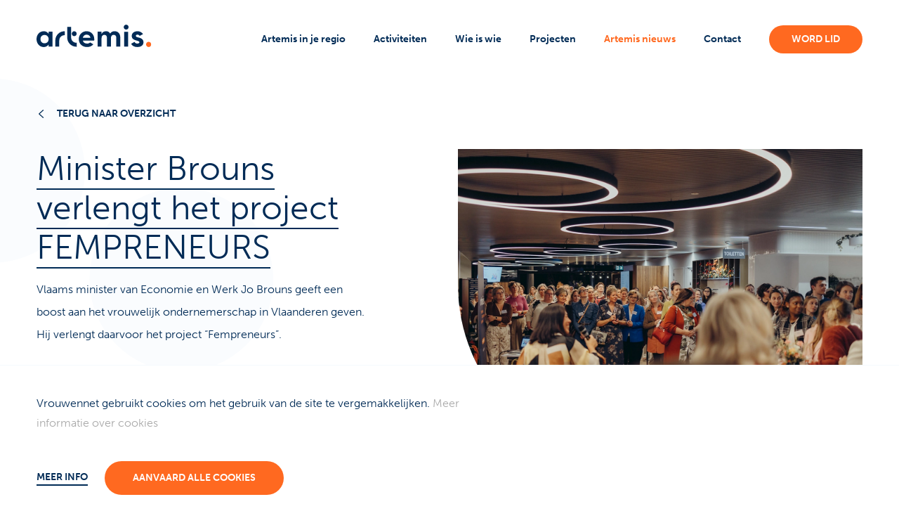

--- FILE ---
content_type: text/html; charset=UTF-8
request_url: https://artemis.be/nieuws-artikelen/minister-brouns-geeft-boost-aan-vrouwelijk-ondernemerschap-en-verlengt-het-project-fempreneurs
body_size: 12923
content:








<!DOCTYPE html>
<!--[if IE 7]> <html class="no-js lt-ie8 lt-ie9 lt-ie10" lang="nl"> <![endif]-->
<!--[if IE 8]> <html class="no-js lt-ie9 lt-ie10" lang="nl"> <![endif]-->
<!--[if IE 9]> <html class="no-js lt-ie10" lang="nl"> <![endif]-->
<!--[if gt IE 9]><!-->
	<html
	lang="nl" class="no-js"> <!--<![endif]-->
	<head>
		<meta charset="utf-8"/>
		<meta http-equiv="content-type" content="text/html; charset=utf-8"/>
		<meta name="viewport" content="width=device-width, initial-scale=1">
		<link rel="home" href="https://artemis.be"/>

		
<link rel="apple-touch-icon" sizes="180x180" href="/assets/favicon/artemis/apple-touch-icon.png">
<link rel="icon" type="image/png" sizes="32x32" href="/assets/favicon/artemis/favicon-32x32.png">
<link rel="icon" type="image/png" sizes="16x16" href="/assets/favicon/artemis/favicon-16x16.png">
<link rel="manifest" href="/assets/favicon/artemis/site.webmanifest">
<link rel="mask-icon" href="/assets/favicon/artemis/safari-pinned-tab.svg" color="#5bbad5">
<link rel="shortcut icon" href="/assets/favicon/artemis/favicon.ico">
<meta name="msapplication-TileColor" content="#da532c">
<meta name="msapplication-config" content="/assets/favicon/artemis/browserconfig.xml">
<meta name="theme-color" content="#ffffff">

		<script>
			(function (H) {H.className = H.className.replace(/\bno-js\b/, 'js')})(document.documentElement)
		</script>

        <style>
            :root {
                                        --primary: #FF6920;
                        --primary-30: rgba(255, 105, 32, 0.3);
                        --secondary: #0099E8;
                        --accent: #D12D17;
                        --font-sans: 'museo-sans';
                        --font-serif: 'Georgia';
                        --nav-height: 112;
                                }
        </style>

        <link rel="stylesheet" media="all" href="https://artemis.be/build/assets/main-43262293.css">
	<title>Artemis | Minister Brouns verlengt het project FEMPRENEURS</title>
<script>  dataLayer = [];
    window.loadGoogleTagManager = function () {
    (function(w,d,s,l,i){w[l]=w[l]||[];w[l].push({'gtm.start':
    new Date().getTime(),event:'gtm.js'});var f=d.getElementsByTagName(s)[0],
    j=d.createElement(s),dl=l!='dataLayer'?'&l='+l:'';j.async=true;j.src=
    'https://www.googletagmanager.com/gtm.js?id='+i+dl;f.parentNode.insertBefore(j,f);
    })(window,document,'script','dataLayer','GTM-5KWTCPT');
    }
</script>
<script>_linkedin_data_partner_id = "3629956";
</script><meta name="generator" content="SEOmatic">
<meta name="description" content="Leren van vrouwen door vrouwen.">
<meta name="referrer" content="no-referrer-when-downgrade">
<meta name="robots" content="all">
<meta content="nl" property="og:locale">
<meta content="Artemis" property="og:site_name">
<meta content="website" property="og:type">
<meta content="https://artemis.be/nieuws-artikelen/minister-brouns-geeft-boost-aan-vrouwelijk-ondernemerschap-en-verlengt-het-project-fempreneurs" property="og:url">
<meta content="Minister Brouns verlengt het project FEMPRENEURS" property="og:title">
<meta content="Leren van vrouwen door vrouwen." property="og:description">
<meta content="https://artemis.be/uploads/projects/Fempreneurs/_1200x630_crop_center-center_82_none/Fempreneurs4.jpg?mtime=1751619325" property="og:image">
<meta content="1200" property="og:image:width">
<meta content="630" property="og:image:height">
<meta name="twitter:card" content="summary_large_image">
<meta name="twitter:creator" content="@">
<meta name="twitter:title" content="Minister Brouns verlengt het project FEMPRENEURS">
<meta name="twitter:description" content="Leren van vrouwen door vrouwen.">
<meta name="twitter:image" content="https://artemis.be/uploads/projects/Fempreneurs/_1200x630_crop_center-center_82_none/Fempreneurs4.jpg?mtime=1751619325">
<meta name="twitter:image:width" content="1200">
<meta name="twitter:image:height" content="630">
<link href="https://artemis.be/nieuws-artikelen/minister-brouns-geeft-boost-aan-vrouwelijk-ondernemerschap-en-verlengt-het-project-fempreneurs" rel="canonical">
<link href="https://artemis.be/" rel="home">
<link type="text/plain" href="https://artemis.be/humans.txt" rel="author"></head>

	<body class="relative site-group-artemis"><noscript><iframe src="https://www.googletagmanager.com/ns.html?id=GTM-5KWTCPT"
height="0" width="0" style="display:none;visibility:hidden"></iframe></noscript>

				
				

<div class="js-cookie-bar | c-alert fixed bottom-0 left-0 right-0 bg-gray-100 border-gray-200 border-t hidden">
    <div class="container">
        <div class="mb-4 md:w-3/4 prose py-6">
            <p>Vrouwennet gebruikt cookies om het gebruik van de site te vergemakkelijken. <a href="https://vrouwennet.be/privacy" target="_blank" rel="noreferrer noopener">Meer informatie over cookies</a></p>
        </div>

        <div class="row">
            <div class="col flex flex-col justify-center">
                <button class="js-modal-open | c-link hover:no-underline" data-modal-id="cookie-modal">
                    Meer info
                </button>
            </div>
            <div class="col">
                <button class="js-cookie-accept | c-button c-button--primary">
                    Aanvaard alle cookies
                </button>
            </div>
        </div>
        </div>
    </div>
</div>

							        

<div
    x-data="Navigation()"
    x-show="show"
    @scroll.window.debounce.50="handleScroll"
    class="c-nav w-full flex flex-col z-20 border border-b-gray-700"
    :class="`${isOpen ? 'is-open' : ''}`"
    x-transition:enter="transition ease-out duration-300"
    x-transition:enter-start="transform -translate-y-full"
    x-transition:enter-end="transform translate-y-0"
    x-transition:leave="transition ease-in duration-300"
    x-transition:leave-start="transform translate-y-0"
    x-transition:leave-end="transform -translate-y-full"
>
    <nav class="container flex-1" aria-hidden="true" aria-labelledby="nav-toggle" role="navigation">
        <div class="relative flex-1 lg:flex-0 lg:content-between lg:justify-between flex flex-col lg:flex-row flex-wrap lg:flex-nowrap z-10 h-full">
            <div class="c-nav__actions">
                                <div class="flex-shrink-0 z-20">
                    <a href="https://artemis.be/" class="c-nav__logo__link inline-block max-w-30 xl:max-w-41" aria-label="Artemis">
                        <svg class="c-nav__logo" width="165" height="32" viewBox="0 0 165 32" fill="none" xmlns="http://www.w3.org/2000/svg">
<g clip-path="url(#clip0)">
<path d="M22.9466 31.3738V10.0281H17.293V13.0015L16.3883 11.955C15.6019 11.0912 14.6327 10.4137 13.5512 9.97202C12.4698 9.53034 11.3034 9.33558 10.1371 9.40195C4.45319 9.40195 0 14.3645 0 20.7005C0 27.0365 4.45319 32 10.1371 32C11.3033 32.0666 12.4697 31.872 13.5512 31.4305C14.6327 30.989 15.6019 30.3116 16.3883 29.4478L17.2938 28.4004V31.373L22.9466 31.3738ZM11.4742 26.6802C7.99308 26.6802 5.65362 24.2768 5.65362 20.7005C5.65362 17.1243 7.98875 14.7209 11.4742 14.7209C12.259 14.6954 13.0404 14.8339 13.7687 15.1276C14.4969 15.4213 15.1559 15.8636 15.7035 16.4263C16.2511 16.9891 16.6753 17.6598 16.9489 18.3958C17.2226 19.1318 17.3398 19.9167 17.293 20.7005C17.293 24.2768 14.9578 26.6802 11.4742 26.6802Z" fill="#002B56"/>
<path d="M82.7217 20.7005C82.7217 14.2599 78.0765 9.40194 71.9161 9.40194C70.4162 9.34802 68.9211 9.6031 67.5239 10.1514C66.1267 10.6996 64.8572 11.5293 63.7942 12.5889C62.7312 13.6485 61.8974 14.9154 61.3447 16.3108C60.792 17.7062 60.5321 19.2004 60.5812 20.7005C60.5812 27.3539 65.4452 32 72.4108 32C76.269 32 79.277 30.675 81.3613 28.0631L76.864 25.4685C75.653 26.5129 74.0987 27.0726 72.4999 27.04C69.4685 27.04 67.5053 25.8716 66.6672 23.5676L66.4147 22.8757H82.5488C82.6676 22.1568 82.7255 21.4292 82.7217 20.7005ZM66.3377 18.8912L66.5167 18.2357C66.7972 17.0524 67.4906 16.0079 68.4722 15.2901C69.4538 14.5722 70.6593 14.2281 71.872 14.3196C73.0647 14.2539 74.2424 14.6105 75.1984 15.3266C76.1544 16.0427 76.8277 17.0727 77.1001 18.2357L77.2791 18.8912H66.3377Z" fill="#002B56"/>
<path d="M110.558 14.5427C112.893 14.5427 114.282 16.109 114.282 18.7312V31.3738H119.936V18.1492C119.936 12.8355 116.814 9.40195 111.979 9.40195C109.236 9.40195 107.204 10.3213 105.939 12.1358L105.507 12.7559L105.087 12.1254C104.502 11.2389 103.694 10.5211 102.745 10.0433C101.797 9.56551 100.739 9.3444 99.6783 9.40195C97.1702 9.40195 95.1991 10.2755 94.131 11.859L93.1883 13.2584V10.0255H87.5356V31.3738H93.1883V19.2657C93.1883 16.307 94.6819 14.541 97.1823 14.541C99.5174 14.541 100.906 16.1072 100.906 18.7295V31.3738H106.56V19.2657C106.56 16.307 108.052 14.541 110.552 14.541" fill="#002B56"/>
<path d="M125.552 31.3756H131.212V10.093H125.552V31.3756Z" fill="#002B56"/>
<path d="M128.383 0C127.457 0.0130543 126.573 0.387676 125.92 1.04381C125.267 1.69994 124.896 2.58554 124.887 3.51135C124.897 4.43701 125.267 5.32239 125.921 5.97834C126.574 6.63429 127.458 7.00879 128.383 7.02184C129.309 7.00879 130.193 6.63429 130.846 5.97834C131.499 5.32239 131.87 4.43701 131.879 3.51135C131.87 2.58554 131.499 1.69994 130.846 1.04381C130.193 0.387676 129.309 0.0130543 128.383 0Z" fill="#002B56"/>
<path d="M144.428 32C148.662 32 153.184 30.2071 153.184 25.1762C153.184 20.2508 149.089 19.1697 145.798 18.3005C143.799 17.7721 142.22 17.3552 142.22 16.045C142.22 15.1888 142.847 14.2737 144.608 14.2737C145.249 14.262 145.882 14.4224 146.441 14.7381C146.999 15.0539 147.463 15.5135 147.784 16.0692L152.568 13.4789C151.699 12.1771 150.511 11.1191 149.118 10.4054C147.724 9.69172 146.172 9.346 144.607 9.40108C140.515 9.40108 136.387 11.5114 136.387 16.224C136.387 20.7818 140.451 21.9209 143.726 22.8359C145.751 23.4024 147.351 23.8504 147.351 25.1312C147.351 25.8422 146.972 27.0339 144.429 27.0339C143.589 27.0896 142.752 26.8881 142.03 26.4565C141.307 26.0248 140.733 25.3834 140.384 24.6175L135.531 27.3937C137.185 30.4484 140.176 31.9965 144.429 31.9965" fill="#002B56"/>
<path d="M160.605 24.531C159.621 24.5458 158.681 24.9445 157.987 25.6421C157.292 26.3397 156.897 27.2811 156.886 28.2655C156.897 29.25 157.292 30.1913 157.987 30.8889C158.681 31.5865 159.621 31.9852 160.605 32C161.593 31.9968 162.54 31.6018 163.237 30.9017C163.934 30.2016 164.325 29.2535 164.324 28.2655C164.314 27.2811 163.919 26.3397 163.224 25.6421C162.529 24.9445 161.59 24.5458 160.605 24.531" fill="#FF6920"/>
<path d="M54.0117 9.40195C53.0861 9.415 52.2022 9.7895 51.549 10.4454C50.8958 11.1014 50.525 11.9868 50.5159 12.9124C50.5248 13.8382 50.8955 14.7238 51.5487 15.38C52.202 16.0361 53.0859 16.4107 54.0117 16.4238C54.9371 16.4096 55.8204 16.0347 56.4734 15.3788C57.1264 14.7229 57.4974 13.8379 57.5075 12.9124C57.4983 11.9868 57.1275 11.1014 56.4743 10.4454C55.8211 9.7895 54.9373 9.415 54.0117 9.40195" fill="#002B56"/>
<path d="M57.0681 31.5598H57.5075V25.9044H57.0681C55.0821 25.8978 53.1798 25.1037 51.7785 23.6964C50.3772 22.2891 49.5912 20.3834 49.5931 18.3974V3.25016H43.9628V18.3957C43.9582 21.8785 45.3359 25.2207 47.7933 27.6887C50.2507 30.1567 53.5871 31.5486 57.0698 31.5589" fill="#002B56"/>
<path d="M32.5665 31.3738V22.5652C32.5651 20.5795 33.3512 18.6743 34.7525 17.2673C36.1538 15.8604 38.0558 15.0665 40.0415 15.0599H40.4809V9.40454H40.0415C36.5589 9.41508 33.2228 10.8071 30.7655 13.2751C28.3083 15.743 26.9307 19.0851 26.9353 22.5678V31.3764L32.5665 31.3738Z" fill="#002B56"/>
</g>
<defs>
<clipPath id="clip0">
<rect width="164.324" height="32" fill="white"/>
</clipPath>
</defs>
</svg>

                    </a>
                </div>

                                <button @click="toggle" class="relative z-30 c-nav__toggle" id="nav-toggle" aria-label="Menu" aria-expanded="false" aria-controls="menu">
                    <span></span>
                    <span></span>
                    <span></span>
                </button>
            </div>

            <div class="c-nav__menu">
                                                    <div class="flex flex-wrap w-full lg:w-auto items-center flex-col lg:flex-row lg:-mx-5">
                                                    <div class="pb-6 lg:pb-0 sm:px-3 xl:px-5">
                                


    
    

<a class="block c-nav__link js-nav-link font-semibold text-gray-dark" href="https://artemis.be/artemis-in-je-regio">Artemis in je regio</a>
                            </div>
                                                    <div class="pb-6 lg:pb-0 sm:px-3 xl:px-5">
                                


    
    

<a class="block c-nav__link js-nav-link font-semibold text-gray-dark" href="https://artemis.be/activiteiten">Activiteiten</a>
                            </div>
                                                    <div class="pb-6 lg:pb-0 sm:px-3 xl:px-5">
                                


    
    

<a class="block c-nav__link js-nav-link font-semibold text-gray-dark" href="https://artemis.be/wie-is-wie">Wie is wie</a>
                            </div>
                                                    <div class="pb-6 lg:pb-0 sm:px-3 xl:px-5">
                                


    
    

<a class="block c-nav__link js-nav-link font-semibold text-gray-dark" href="https://artemis.be/projecten">Projecten</a>
                            </div>
                                                    <div class="pb-6 lg:pb-0 sm:px-3 xl:px-5">
                                


    
    

<a class="block is-active c-nav__link js-nav-link font-semibold text-gray-dark" href="https://artemis.be/nieuws-artikelen">Artemis nieuws</a>
                            </div>
                                                    <div class="pb-6 lg:pb-0 sm:px-3 xl:px-5">
                                


    
    

<a class="block c-nav__link js-nav-link font-semibold text-gray-dark" href="https://artemis.be/contact">Contact</a>
                            </div>
                                                    <div class="pb-6 lg:pb-0 sm:px-3 xl:px-5">
                                


    
    

<a class="block c-button c-button--nav font-semibold text-gray-dark" href="https://artemis.be/word-lid">Word lid</a>
                            </div>
                                            </div>
                            </div>
        </div>
    </nav>
</div>
    				<main role="main" class="pt-nav  relative">
            			    <div class="c-sticky"></div>
            
									<div data-page="container" data-page-namespace="Minister Brouns verlengt het project FEMPRENEURS">
                                
				
  <div class="container my-10">
    <a class="c-link__return" href="https://artemis.be/nieuws-artikelen">
  <svg class="transform -rotate-90 mr-4" width="13" height="8" viewBox="0 0 13 8" fill="none" xmlns="http://www.w3.org/2000/svg">
<path fill-rule="evenodd" clip-rule="evenodd" d="M12.5 6.79058L11.62 7.75L6.5 2.16793L1.38001 7.75L0.499999 6.79057L6.49915 0.250001L12.5 6.79058Z" fill="#0099E8"/>
</svg>

  </span>Terug naar overzicht</span>
</a>
  </div>

  <div class="my-10 ">
  <div class="container">
      <div class="row space-y-6 md:space-y-0 ">
      <div class="col w-full md:w-5/12 md:mr-1/12 ">
              <div class="space-y-4">
        <h1><span>Minister Brouns verlengt het project FEMPRENEURS</span></h1>
        <div class="c-article">
          <p>Vlaams minister van Economie en Werk Jo Brouns geeft een boost aan het vrouwelijk ondernemerschap in Vlaanderen geven. Hij verlengt daarvoor het project “Fempreneurs”. </p>
        </div>
      </div>
          </div>
      <div class="col w-full md:w-6/12">
                    <div class="c-rounded c-rounded-bottom-left--big">
        
    
        
    
                
                                        
                                    
                
        <figure class=" h-full ">
            <img
                class="lazyload object-cover w-full h-full "
                loading="lazy"
                alt="Fempreneurs"
                width="1600"
                height="1067"
            src="/uploads/resized/artemis/Artemis-nieuws/684978/Fempreneurs_ef2bb7c5be2d5bc7fb618b3afaf11436.webp"
            data-src="/uploads/resized/artemis/Artemis-nieuws/684978/Fempreneurs_ef2bb7c5be2d5bc7fb618b3afaf11436.webp"
                            srcset="/uploads/resized/artemis/Artemis-nieuws/684978/Fempreneurs_49c8a51ba445304d76fa8c26bd03250f.webp 480w, /uploads/resized/artemis/Artemis-nieuws/684978/Fempreneurs_762dec26f919ca77678a811842d7eb00.webp 768w, /uploads/resized/artemis/Artemis-nieuws/684978/Fempreneurs_d5bef679978a3037a2d854779c9a7985.webp 1024w, /uploads/resized/artemis/Artemis-nieuws/684978/Fempreneurs_a75a87e761027ce841ca5a966e563f0a.webp 1440w, /uploads/resized/artemis/Artemis-nieuws/684978/Fempreneurs_ef2bb7c5be2d5bc7fb618b3afaf11436.webp 1920w" sizes="100vw"
                            style="object-position: 50% 50%"
            >
        </figure>

                  </div>
          </div>
    </div>
  </div>
</div>

            <section class="my-20">
    <div class="container">
      <div class="row justify-center">
        <div class="col w-full md:w-10/12">
          <div class="">
            
    
        
    
                
                                        
                                    
                
        <figure class=" h-full ">
            <img
                class="lazyload object-cover w-full h-full "
                loading="lazy"
                alt="Fempreneurs2"
                width="1600"
                height="1067"
            src="/uploads/resized/projects/Fempreneurs/684981/Fempreneurs2_7cb001e70eed3ddeacb82e6b3bd01119.webp"
            data-src="/uploads/resized/projects/Fempreneurs/684981/Fempreneurs2_7cb001e70eed3ddeacb82e6b3bd01119.webp"
                            srcset="/uploads/resized/projects/Fempreneurs/684981/Fempreneurs2_611ae13efbed1b486c487772d861e851.webp 480w, /uploads/resized/projects/Fempreneurs/684981/Fempreneurs2_4ea872a4433ea99b3c10ad0b2c40ce89.webp 768w, /uploads/resized/projects/Fempreneurs/684981/Fempreneurs2_0ba325849413c774ef926e50fa624e88.webp 1024w, /uploads/resized/projects/Fempreneurs/684981/Fempreneurs2_f34b593e4991dafefbd567d50023d597.webp 1440w, /uploads/resized/projects/Fempreneurs/684981/Fempreneurs2_7cb001e70eed3ddeacb82e6b3bd01119.webp 1920w" sizes="100vw"
                            style="object-position: 50% 50%"
            >
        </figure>

                      </div>
        </div>
      </div>
    </div>
  </section>
              	<div class="my-20 ">
		<div class="container">
			<div class="row justify-center">
				<div class="col w-full md:w-10/12 lg:w-8/12 xl:w-6/12 space-y-10">
					<div class="c-article">
                        						    <p>Slechts 37% van de Vlaamse ondernemers is een vrouw. Vlaams minister van Economie en Werk Jo Brouns vindt dit te weinig en wil een boost aan het vrouwelijk ondernemerschap in Vlaanderen geven. Hij verlengt daarvoor het project “<strong><a href="http://www.fempreneurs.be" target="_blank" rel="noreferrer noopener">Fempreneurs</a></strong>”. Met dat project worden vrouwen begeleid en versterkt in hun traject naar en tijdens hun ondernemerschap. Het project, dat uitgevoerd wordt door Vrouwennetwerk vzw loopt deze zomer af, maar minister Brouns kondigde woensdagavond bij Vrouwennetwerk vzw een verlenging aan. Via o.a. vrouwelijke rolmodellen die optreden als mentor voor andere vrouwelijke ondernemers en workshops moeten er de komende drie jaar 730 extra vrouwelijke ondernemers bereikt worden. </p>
<p>“Het zou anno 2024 even evident moeten zijn voor vrouwen als voor mannen om hun eigen bedrijf op te starten en te leiden. Toch blijkt dat in Vlaanderen, maar ook in de rest van Europa, nog niet altijd het geval te zijn. 37% van de Vlaamse ondernemers is vandaag een vrouw, wat toch opvallend minder is dan hun mannelijke tegenhangers. Met het project “<a href="http://www.fempreneurs.be" target="_blank" rel="noreferrer noopener">Fempreneurs</a>” dragen we op een positieve manier bij om meer vrouwen richting ondernemerschap te begeleiden. Dat is een goede zaak, want vanuit Vlaanderen hechten we veel belang aan ondernemerschap. Het creëert meerwaarde en zorgt voor welvaart en innovatie. Ik maak dan ook graag middelen vrij om het project de komende drie jaar verder te laten lopen.” –<strong>
Vlaams minister van Economie en Werk Jo Brouns</strong></p>
<p>Hoewel de kloof tussen mannen en vrouwen op vlak van ondernemerschap in ons land jaar na jaar verkleint en het percentage vrouwelijke ondernemers volgens cijfers van de FOD Economie in België hoger ligt dan het Europees gemiddelde, is een aandeel van 37% vrouwelijke ondernemers nog steeds beperkt. “Vrouwelijk ondernemerschap is nochtans goed voor onze economie. Vrouwen zorgen voor jobcreatie met meer focus op een goede balans tussen werk en privé, en ondernemingen met vrouwen aan het roer blijken ook minder snel failliet te gaan”, zegt Vlaams minister van Economie en Werk Jo Brouns. </p>
<p><strong>Fempreneurs</strong></p>
<p>Minister Brouns geeft daarom een boost aan het vrouwelijk ondernemerschap. Dat kondigde hij woensdagavond aan op een event van Unizo en Vrouwennetwerk vzw in het kader van de dag van de vrouwelijke ondernemer. <strong>Het project “Fempreneurs” zal daartoe met drie jaar verlengd worden. </strong></p>
<p><strong>Claire Selis</strong>, directeur Vrouwennet vzw reageert heel tevreden op deze aankondiging. "Vrouwelijke ondernemerschap zit in de lift. Dat voelen en zien we elke dag in de praktijk. Maar het blijft belangrijk om een podium te bieden aan vrouwelijke rolmodellen, vrouwelijke mentoren naast startende onderneemsters te zetten en ze elkaar laten inspireren. Met Fempreneurs willen we blijven pionieren in het stimuleren van vrouwelijk ondernemerschap." <br /></p>
<p>Fempreneurs werd in 2022 opgestart. Het project koppelt (startende) vrouwelijke ondernemers aan gepassioneerde en ervaren onderneemsters die bereid zijn hun expertise te delen. Het initiatief bleek een succes, want tot nog toe werden 600 zelfstandige ondernemende vrouwen bereikt. “Gezien deze cijfers en het maatschappelijk belang van dit project, was de beslissing voor een verlenging snel genomen”, aldus minister Brouns. Het is de bedoeling om de komende 3 jaar 730 extra vrouwelijke ondernemers te bereiken. </p>
<p><a href="http://www.fempreneurs.be">www.fempreneurs.be<br /></a>Foto's: Sarah Embrechts</p>
                        					</div>

					                        									</div>
			</div>
		</div>
	</div>
            <section class="my-20">
    <div class="container">
      <div class="row justify-center">
        <div class="col w-full md:w-10/12">
          <div class="">
            
    
        
    
                
                                        
                                    
                
        <figure class=" h-full ">
            <img
                class="lazyload object-cover w-full h-full "
                loading="lazy"
                alt="Fempreneurs4"
                width="2047"
                height="1365"
            src="/uploads/resized/projects/Fempreneurs/684997/Fempreneurs4_a55853d8195a87d28e667b9990aff935.webp"
            data-src="/uploads/resized/projects/Fempreneurs/684997/Fempreneurs4_a55853d8195a87d28e667b9990aff935.webp"
                            srcset="/uploads/resized/projects/Fempreneurs/684997/Fempreneurs4_1657a7cbab4cb89a90b05855a316e166.webp 480w, /uploads/resized/projects/Fempreneurs/684997/Fempreneurs4_e6cc880d5d78e4f174a41b1b2111d395.webp 768w, /uploads/resized/projects/Fempreneurs/684997/Fempreneurs4_b5f2ad37215f78d03461ef951ca56c51.webp 1024w, /uploads/resized/projects/Fempreneurs/684997/Fempreneurs4_f153916bf47bcdb916cb06fd38bc6fe2.webp 1440w, /uploads/resized/projects/Fempreneurs/684997/Fempreneurs4_a55853d8195a87d28e667b9990aff935.webp 1920w" sizes="100vw"
                            style="object-position: 50% 50%"
            >
        </figure>

                      </div>
        </div>
      </div>
    </div>
  </section>
  
			</div>
		</main>

		
					
        
<footer class="c-footer border-t border-gray-700 py-20" role="contentinfo">
    <div class="container">
        <div class="row space-y-6 md:space-y-0">
					<div class="col w-full lg:w-2/12 lg:mr-1/12 flex flex-col justify-between space-y-6 lg:space-y-0">
						<a href="https://artemis.be/" class="c-nav__logo__link" aria-label="Artemis">
							<svg class="c-nav__logo" width="165" height="32" viewBox="0 0 165 32" fill="none" xmlns="http://www.w3.org/2000/svg">
<g clip-path="url(#clip0)">
<path d="M22.9466 31.3738V10.0281H17.293V13.0015L16.3883 11.955C15.6019 11.0912 14.6327 10.4137 13.5512 9.97202C12.4698 9.53034 11.3034 9.33558 10.1371 9.40195C4.45319 9.40195 0 14.3645 0 20.7005C0 27.0365 4.45319 32 10.1371 32C11.3033 32.0666 12.4697 31.872 13.5512 31.4305C14.6327 30.989 15.6019 30.3116 16.3883 29.4478L17.2938 28.4004V31.373L22.9466 31.3738ZM11.4742 26.6802C7.99308 26.6802 5.65362 24.2768 5.65362 20.7005C5.65362 17.1243 7.98875 14.7209 11.4742 14.7209C12.259 14.6954 13.0404 14.8339 13.7687 15.1276C14.4969 15.4213 15.1559 15.8636 15.7035 16.4263C16.2511 16.9891 16.6753 17.6598 16.9489 18.3958C17.2226 19.1318 17.3398 19.9167 17.293 20.7005C17.293 24.2768 14.9578 26.6802 11.4742 26.6802Z" fill="#002B56"/>
<path d="M82.7217 20.7005C82.7217 14.2599 78.0765 9.40194 71.9161 9.40194C70.4162 9.34802 68.9211 9.6031 67.5239 10.1514C66.1267 10.6996 64.8572 11.5293 63.7942 12.5889C62.7312 13.6485 61.8974 14.9154 61.3447 16.3108C60.792 17.7062 60.5321 19.2004 60.5812 20.7005C60.5812 27.3539 65.4452 32 72.4108 32C76.269 32 79.277 30.675 81.3613 28.0631L76.864 25.4685C75.653 26.5129 74.0987 27.0726 72.4999 27.04C69.4685 27.04 67.5053 25.8716 66.6672 23.5676L66.4147 22.8757H82.5488C82.6676 22.1568 82.7255 21.4292 82.7217 20.7005ZM66.3377 18.8912L66.5167 18.2357C66.7972 17.0524 67.4906 16.0079 68.4722 15.2901C69.4538 14.5722 70.6593 14.2281 71.872 14.3196C73.0647 14.2539 74.2424 14.6105 75.1984 15.3266C76.1544 16.0427 76.8277 17.0727 77.1001 18.2357L77.2791 18.8912H66.3377Z" fill="#002B56"/>
<path d="M110.558 14.5427C112.893 14.5427 114.282 16.109 114.282 18.7312V31.3738H119.936V18.1492C119.936 12.8355 116.814 9.40195 111.979 9.40195C109.236 9.40195 107.204 10.3213 105.939 12.1358L105.507 12.7559L105.087 12.1254C104.502 11.2389 103.694 10.5211 102.745 10.0433C101.797 9.56551 100.739 9.3444 99.6783 9.40195C97.1702 9.40195 95.1991 10.2755 94.131 11.859L93.1883 13.2584V10.0255H87.5356V31.3738H93.1883V19.2657C93.1883 16.307 94.6819 14.541 97.1823 14.541C99.5174 14.541 100.906 16.1072 100.906 18.7295V31.3738H106.56V19.2657C106.56 16.307 108.052 14.541 110.552 14.541" fill="#002B56"/>
<path d="M125.552 31.3756H131.212V10.093H125.552V31.3756Z" fill="#002B56"/>
<path d="M128.383 0C127.457 0.0130543 126.573 0.387676 125.92 1.04381C125.267 1.69994 124.896 2.58554 124.887 3.51135C124.897 4.43701 125.267 5.32239 125.921 5.97834C126.574 6.63429 127.458 7.00879 128.383 7.02184C129.309 7.00879 130.193 6.63429 130.846 5.97834C131.499 5.32239 131.87 4.43701 131.879 3.51135C131.87 2.58554 131.499 1.69994 130.846 1.04381C130.193 0.387676 129.309 0.0130543 128.383 0Z" fill="#002B56"/>
<path d="M144.428 32C148.662 32 153.184 30.2071 153.184 25.1762C153.184 20.2508 149.089 19.1697 145.798 18.3005C143.799 17.7721 142.22 17.3552 142.22 16.045C142.22 15.1888 142.847 14.2737 144.608 14.2737C145.249 14.262 145.882 14.4224 146.441 14.7381C146.999 15.0539 147.463 15.5135 147.784 16.0692L152.568 13.4789C151.699 12.1771 150.511 11.1191 149.118 10.4054C147.724 9.69172 146.172 9.346 144.607 9.40108C140.515 9.40108 136.387 11.5114 136.387 16.224C136.387 20.7818 140.451 21.9209 143.726 22.8359C145.751 23.4024 147.351 23.8504 147.351 25.1312C147.351 25.8422 146.972 27.0339 144.429 27.0339C143.589 27.0896 142.752 26.8881 142.03 26.4565C141.307 26.0248 140.733 25.3834 140.384 24.6175L135.531 27.3937C137.185 30.4484 140.176 31.9965 144.429 31.9965" fill="#002B56"/>
<path d="M160.605 24.531C159.621 24.5458 158.681 24.9445 157.987 25.6421C157.292 26.3397 156.897 27.2811 156.886 28.2655C156.897 29.25 157.292 30.1913 157.987 30.8889C158.681 31.5865 159.621 31.9852 160.605 32C161.593 31.9968 162.54 31.6018 163.237 30.9017C163.934 30.2016 164.325 29.2535 164.324 28.2655C164.314 27.2811 163.919 26.3397 163.224 25.6421C162.529 24.9445 161.59 24.5458 160.605 24.531" fill="#FF6920"/>
<path d="M54.0117 9.40195C53.0861 9.415 52.2022 9.7895 51.549 10.4454C50.8958 11.1014 50.525 11.9868 50.5159 12.9124C50.5248 13.8382 50.8955 14.7238 51.5487 15.38C52.202 16.0361 53.0859 16.4107 54.0117 16.4238C54.9371 16.4096 55.8204 16.0347 56.4734 15.3788C57.1264 14.7229 57.4974 13.8379 57.5075 12.9124C57.4983 11.9868 57.1275 11.1014 56.4743 10.4454C55.8211 9.7895 54.9373 9.415 54.0117 9.40195" fill="#002B56"/>
<path d="M57.0681 31.5598H57.5075V25.9044H57.0681C55.0821 25.8978 53.1798 25.1037 51.7785 23.6964C50.3772 22.2891 49.5912 20.3834 49.5931 18.3974V3.25016H43.9628V18.3957C43.9582 21.8785 45.3359 25.2207 47.7933 27.6887C50.2507 30.1567 53.5871 31.5486 57.0698 31.5589" fill="#002B56"/>
<path d="M32.5665 31.3738V22.5652C32.5651 20.5795 33.3512 18.6743 34.7525 17.2673C36.1538 15.8604 38.0558 15.0665 40.0415 15.0599H40.4809V9.40454H40.0415C36.5589 9.41508 33.2228 10.8071 30.7655 13.2751C28.3083 15.743 26.9307 19.0851 26.9353 22.5678V31.3764L32.5665 31.3738Z" fill="#002B56"/>
</g>
<defs>
<clipPath id="clip0">
<rect width="164.324" height="32" fill="white"/>
</clipPath>
</defs>
</svg>

						</a>
						<div class="c-article--footer">
							<p>2026 Vrouwennet <a href="https://markantvzw.be/privacy"><br />Privacybeleid &amp; disclaimer</a></p>
						</div>
					</div>
                                                                        <div class="col w-full xs:w-6/12 sm:w-4/12 lg:w-2/12 pt-5">
                                <p class="font-bold text-sm mb-5">Artemis</p>
                                    <ul class="space-y-2">
                                                                                    <li>
                                                <a href="https://artemis.be/artemis-in-je-regio" target="_blank">Artemis in je regio</a>
                                            </li>
                                                                                    <li>
                                                <a href="https://artemis.be/activiteiten" target="_blank">Activiteiten</a>
                                            </li>
                                                                                    <li>
                                                <a href="https://artemis.be/wie-is-wie" target="_blank">Wie is wie</a>
                                            </li>
                                                                                    <li>
                                                <a href="https://artemis.be/veel-gestelde-vragen" target="_blank">Veel gestelde vragen</a>
                                            </li>
                                                                            </ul>
                            </div>
                                                    <div class="col w-full xs:w-6/12 sm:w-4/12 lg:w-2/12 pt-5">
                                <p class="font-bold text-sm mb-5">Vrouwennet</p>
                                    <ul class="space-y-2">
                                                                                    <li>
                                                <a href="https://vrouwennet.be/" target="_blank">Wie zijn we?</a>
                                            </li>
                                                                                    <li>
                                                <a href="https://vrijwilligers.vrouwennet.be/" target="_blank">Vrijwilligersnet</a>
                                            </li>
                                                                                    <li>
                                                <a href="https://aanbod.vrouwennet.be/">Aanbod</a>
                                            </li>
                                                                                    <li>
                                                <a href="https://registratie-aanbod.vrouwennet.be/">Registratie aanbod</a>
                                            </li>
                                                                            </ul>
                            </div>
                                            					<div class="col w-full sm:w-4/12 lg:ml-1/12 flex flex-col justify-between space-y-6 md:space-y-0">
                                                                                                                            <div class="flex flex-col lg:flex-row lg:items-center justify-between space-y-4 lg:space-y-0">
                                            <span class="text-sm">Volg Artemis</span>
                                            <div class="flex flex-row space-x-6">
                                                                                                    <a href="https://www.facebook.com/artemisnetwerk/">
                                                        <svg width="14" height="24" viewBox="0 0 14 24" fill="none" xmlns="http://www.w3.org/2000/svg">
<path d="M12.602 13.5L13.2686 9.15656H9.10096V6.33797C9.10096 5.14969 9.68314 3.99141 11.5497 3.99141H13.4444V0.293438C13.4444 0.293438 11.725 0 10.0811 0C6.64892 0 4.40549 2.08031 4.40549 5.84625V9.15656H0.590332V13.5H4.40549V24H9.10096V13.5H12.602Z" fill="#002B56"/>
</svg>

                                                    </a>
                                                                                                    <a href="https://www.instagram.com/artemisnetwerk/">
                                                        <svg width="25" height="24" viewBox="0 0 25 24" fill="none" xmlns="http://www.w3.org/2000/svg">
<path d="M12.4497 5.8467C9.04368 5.8467 6.29639 8.594 6.29639 12C6.29639 15.406 9.04368 18.1533 12.4497 18.1533C15.8557 18.1533 18.603 15.406 18.603 12C18.603 8.594 15.8557 5.8467 12.4497 5.8467ZM12.4497 16.0004C10.2486 16.0004 8.44924 14.2064 8.44924 12C8.44924 9.7936 10.2433 7.99955 12.4497 7.99955C14.6561 7.99955 16.4501 9.7936 16.4501 12C16.4501 14.2064 14.6507 16.0004 12.4497 16.0004ZM20.2899 5.595C20.2899 6.39295 19.6473 7.03024 18.8547 7.03024C18.0567 7.03024 17.4194 6.38759 17.4194 5.595C17.4194 4.80241 18.0621 4.15977 18.8547 4.15977C19.6473 4.15977 20.2899 4.80241 20.2899 5.595ZM24.3653 7.05166C24.2743 5.12909 23.8351 3.42608 22.4267 2.02298C21.0236 0.619882 19.3206 0.180743 17.398 0.0843468C15.4165 -0.0281156 9.47746 -0.0281156 7.49599 0.0843468C5.57877 0.175388 3.87577 0.614526 2.46732 2.01763C1.05886 3.42073 0.625079 5.12373 0.528683 7.0463C0.41622 9.02778 0.41622 14.9669 0.528683 16.9483C0.619723 18.8709 1.05886 20.5739 2.46732 21.977C3.87577 23.3801 5.57342 23.8193 7.49599 23.9157C9.47746 24.0281 15.4165 24.0281 17.398 23.9157C19.3206 23.8246 21.0236 23.3855 22.4267 21.977C23.8298 20.5739 24.2689 18.8709 24.3653 16.9483C24.4778 14.9669 24.4778 9.03314 24.3653 7.05166ZM21.8055 19.0744C21.3878 20.1241 20.5791 20.9327 19.5241 21.3558C17.9443 21.9824 14.1955 21.8378 12.4497 21.8378C10.7038 21.8378 6.94974 21.977 5.37527 21.3558C4.32562 20.9381 3.51697 20.1294 3.09389 19.0744C2.46732 17.4946 2.61191 13.7458 2.61191 12C2.61191 10.2542 2.47267 6.50006 3.09389 4.92558C3.51161 3.87593 4.32027 3.06728 5.37527 2.6442C6.9551 2.01763 10.7038 2.16222 12.4497 2.16222C14.1955 2.16222 17.9496 2.02298 19.5241 2.6442C20.5737 3.06192 21.3824 3.87058 21.8055 4.92558C22.432 6.50541 22.2874 10.2542 22.2874 12C22.2874 13.7458 22.432 17.4999 21.8055 19.0744Z" fill="#002B56"/>
</svg>

                                                    </a>
                                                                                                    <a href="https://be.linkedin.com/company/artemisnetwerk">
                                                        <svg width="25" height="24" viewBox="0 0 25 24" fill="none" xmlns="http://www.w3.org/2000/svg">
<path d="M5.82197 24H0.846145V7.97643H5.82197V24ZM3.33138 5.79066C1.74027 5.79066 0.449707 4.47278 0.449707 2.88167C0.449707 2.1174 0.753311 1.38444 1.29373 0.844022C1.83415 0.303604 2.56711 0 3.33138 0C4.09565 0 4.82861 0.303604 5.36903 0.844022C5.90945 1.38444 6.21305 2.1174 6.21305 2.88167C6.21305 4.47278 4.92195 5.79066 3.33138 5.79066ZM24.4449 24H19.4798V16.1998C19.4798 14.3409 19.4423 11.9569 16.8928 11.9569C14.3057 11.9569 13.9093 13.9766 13.9093 16.0659V24H8.93883V7.97643H13.7111V10.1622H13.7807C14.445 8.90323 16.0677 7.57463 18.4887 7.57463C23.5245 7.57463 24.4503 10.8908 24.4503 15.198V24H24.4449Z" fill="#002B56"/>
</svg>

                                                    </a>
                                                                                            </div>
                                        </div>
                                                                                    					</div>
    	</div>
    </div>
</footer>
    		
				
		


    
    

<div
    class="fixed z-40 top-0 left-0 w-screen h-screen"
    aria-hidden="false"
            id="cookie-modal"
    
            x-data="CookieModal({&quot;id&quot;:&quot;cookie-modal&quot;})"
    
    x-init="beforeMount"
    x-show="show"
    x-cloak
>
    <div class="relative h-full w-full flex items-center justify-center">
        <div class="absolute z-10 bg-secondary-700 opacity-50 h-full w-full" @click="close"></div>

        <div class="container">
            <div class="row justify-center">
                <div class="col w-full lg:w-10/12 max-h-screen">
                    <div class="relative z-20 w-full h-full py-10">
                        <div class="relative bg-white max-h-full overflow-y-auto rounded-large p-6 lg:p-10">
                            <button class="cursor-pointer absolute z-40 right-0 top-0 m-10 h-6 w-6 text-secondary hover:text-secondary-700 border-current border rounded-full hover:shadow-md transition-colors" x-ref="close_primary" @click="close">
                                <svg viewBox="0 0 20 20" xmlns="http://www.w3.org/2000/svg">
  <g fill="none" fill-rule="evenodd">
    <rect fill="#currentColor" rx="10"/>
    <path d="M11.41421356 10l2.12132035-2.12132034c.39032294-.39032295.39103005-1.02318352 0-1.41421357-.39103005-.39103005-1.02389062-.39032294-1.41421357 0L10 8.58578644 7.87867966 6.46446609c-.39103005-.39103005-1.02389062-.39032294-1.41421357 0-.39032294.39032295-.39103005 1.02318352 0 1.41421357L8.58578644 10l-2.12132035 2.12132034c-.39032294.39032295-.39103005 1.02318352 0 1.41421357.39103005.39103005 1.02389062.39032294 1.41421357 0L10 11.41421356l2.12132034 2.12132035c.39103005.39103005 1.02389062.39032294 1.41421357 0 .39032294-.39032295.39103005-1.02318352 0-1.41421357L11.41421356 10z" fill="currentColor"/>
  </g>
</svg>
                            </button>

                                    <h2 class="text-3xl mb-4 pr-6">
            Cookie voorkeuren
        </h2>

        <div class="mb-6">
            <p>Deze website maakt net zoals de meeste websites gebruik van cookies. Via deze cookies verzamelen wij en derde partijen informatie over je bezoek en interesses. Op deze manier is het mogelijk om het gebruik van onze site te analyseren, de inhoud van de website te personaliseren en sociale media functies te integreren. Zo houden we het op elk moment interessant.</p>
<p>Centraal in ons cookiebeleid staat respect voor jouw privacy. Hieronder verneem je welke cookies we gebruiken en kan je instellen voor welke doeleinden je cookies aanvaardt.</p>
<p>Door meteen verder te gaan naar onze website, geef je toestemming voor alle cookies en een optimale surfervaring.</p>
        </div>

        <form class="c-form" @submit.prevent="handleSubmit">
            <div class="row">
                                    <div class="col pb-10 w-full md:w-1/2">
                        <h3 class="text-2xl">Functionele cookies</h3>

                        <div class="text-sm mb-3 xl:w-3/4"><p>Functionele cookies zijn noodzakelijk voor het goed werken van een website. Ze zorgen ervoor dat de website goed functioneert en je voorkeuren goed worden opgeslagen.</p></div>

                        <label class="inline-flex items-center" for="functional_cookies">
    <div class="flex items-center">
            <input name="checkboxField" type="hidden">
            <input  type="checkbox"
                    name="functional_cookies"
                    value="1"
                    id="functional_cookies"
                    disabled
                    checked
                    x-model="functional_cookies"                    class="  "/>
            <span class="mx-2 text-base">Steeds actief</span>
    </div>
</label>

                    </div>
                                    <div class="col pb-10 w-full md:w-1/2">
                        <h3 class="text-2xl">Analytische cookies</h3>

                        <div class="text-sm mb-3 xl:w-3/4"><p>Analytische cookies laten ons toe om het gebruik van de website te analyseren en de bezoekerservaring te verbeteren. Denk aan het aantal bezoekers en de meest bezochte webpagina’s.</p></div>

                        <label class="inline-flex items-center" for="analytical_cookies">
    <div class="flex items-center">
            <input name="checkboxField" type="hidden">
            <input  type="checkbox"
                    name="analytical_cookies"
                    value="1"
                    id="analytical_cookies"
                    
                    
                    x-model="analytical_cookies"                    class="  "/>
            <span class="mx-2 text-base">Actief</span>
    </div>
</label>

                    </div>
                                    <div class="col pb-10 w-full md:w-1/2">
                        <h3 class="text-2xl">Marketing cookies</h3>

                        <div class="text-sm mb-3 xl:w-3/4"><p>Marketingcookies hebben als doel om ervaringen te personaliseren en relevante inhoud en aanbiedingen te sturen op deze en andere websites.</p></div>

                        <label class="inline-flex items-center" for="marketing_cookies">
    <div class="flex items-center">
            <input name="checkboxField" type="hidden">
            <input  type="checkbox"
                    name="marketing_cookies"
                    value="1"
                    id="marketing_cookies"
                    
                    
                    x-model="marketing_cookies"                    class="  "/>
            <span class="mx-2 text-base">Actief</span>
    </div>
</label>

                    </div>
                            </div>

            <div class="row -mb-3">
                <div class="col pb-3">
                    <button class="c-button c-button--secondary" type="submit">
                        Voorkeuren opslaan
                    </button>
                </div>
                <div class="col pb-3">
                    <button class="js-cookie-accept | c-button c-button--primary" type="button">
                        Accepteer alle cookies
                    </button>
                </div>
            </div>
        </form>
                            </div>
                    </div>
                </div>
            </div>
        </div>
    </div>
</div>

        <script type="module">!function(){const e=document.createElement("link").relList;if(!(e&&e.supports&&e.supports("modulepreload"))){for(const e of document.querySelectorAll('link[rel="modulepreload"]'))r(e);new MutationObserver((e=>{for(const o of e)if("childList"===o.type)for(const e of o.addedNodes)if("LINK"===e.tagName&&"modulepreload"===e.rel)r(e);else if(e.querySelectorAll)for(const o of e.querySelectorAll("link[rel=modulepreload]"))r(o)})).observe(document,{childList:!0,subtree:!0})}function r(e){if(e.ep)return;e.ep=!0;const r=function(e){const r={};return e.integrity&&(r.integrity=e.integrity),e.referrerpolicy&&(r.referrerPolicy=e.referrerpolicy),"use-credentials"===e.crossorigin?r.credentials="include":"anonymous"===e.crossorigin?r.credentials="omit":r.credentials="same-origin",r}(e);fetch(e.href,r)}}();</script>
<script type="module" src="https://artemis.be/build/assets/app-6c34ab78.js" crossorigin onload="e=new CustomEvent(&#039;vite-script-loaded&#039;, {detail:{path: &#039;resources/js/main.js&#039;}});document.dispatchEvent(e);"></script>
<link href="https://artemis.be/build/assets/main-d6fc6a06.css" rel="stylesheet" media="print" onload="this.media=&#039;all&#039;">

				<script>
			CSRF_TOKEN = {
				name: "CRAFT_CSRF_TOKEN",
				value: "a9QSbycDxe92vqQ9zUjEU3EjYdoXPA2MHr-98fjVtT1b8A-wrBkfrTyAQFxIS6-HGdeVaoIHkiAmVxOLZnBYxVba25CwhONqGoY__t9_Vtg=",
			}
			SETTINGS = {
				currentLocale: "nl"
			}
			TRANSLATIONS = {
				validation: {
					form_has_errors: 'Gelieve de ontbrekende velden nog aan te vullen',
					exception: 'Er liep iets mis bij het verwerken van uw inzending',
                    required: 'Dit veld is verplicht',
                    number: 'Dit veld moet een getal zijn',
                    email: 'Dit is geen geldig emailadres',
                    vat: 'Gelieve een geldig BTW nummer in te geven (Formaat: BE0000000000).',
                    url: 'Gelieve een correcte url te geven, vb: https://voorbeeld.be',
                    min: {
                        array: 'Dit veld moet minstens :min items bevatten',
                        string: 'Dit veld moet minstens :min karakters bevatten',
                        number: 'Dit veld moet minstens :min zijn',
                    },
                    max: {
                        array: 'Dit veld mag maximum :max items bevatten',
                        string: 'Dit veld mag maximum :max karakters bevatten',
                        number: 'Dit veld mag maximum :max zijn',
                        file_size: 'Maximale bestandsgrootte is :max',
                    },
				},
			}

                        URLS = {
                activities: "https://artemis.be/activiteiten"
            }
		</script>
	<script type="application/ld+json">{"@context":"https://schema.org","@graph":[{"@type":"WebPage","author":{"@id":"#identity"},"copyrightHolder":{"@id":"#identity"},"copyrightYear":"2024","creator":{"@id":"#creator"},"dateCreated":"2024-03-07T09:41:46+00:00","dateModified":"2024-03-07T10:37:33+00:00","datePublished":"2024-03-07T09:54:00+00:00","description":"Leren van vrouwen door vrouwen.","headline":"Minister Brouns verlengt het project FEMPRENEURS","image":{"@type":"ImageObject","url":"https://artemis.be/uploads/projects/Fempreneurs/_1200x630_crop_center-center_82_none/Fempreneurs4.jpg?mtime=1751619325"},"inLanguage":"nl","mainEntityOfPage":"https://artemis.be/nieuws-artikelen/minister-brouns-geeft-boost-aan-vrouwelijk-ondernemerschap-en-verlengt-het-project-fempreneurs","name":"Minister Brouns verlengt het project FEMPRENEURS","publisher":{"@id":"#creator"},"url":"https://artemis.be/nieuws-artikelen/minister-brouns-geeft-boost-aan-vrouwelijk-ondernemerschap-en-verlengt-het-project-fempreneurs"},{"@id":"#identity","@type":"LocalBusiness","priceRange":"$"},{"@id":"#creator","@type":"Organization"},{"@type":"BreadcrumbList","description":"Breadcrumbs list","itemListElement":[{"@type":"ListItem","item":"https://artemis.be/","name":"Home","position":1},{"@type":"ListItem","item":"https://artemis.be/nieuws-artikelen","name":"Nieuws","position":2},{"@type":"ListItem","item":"https://artemis.be/nieuws-artikelen/minister-brouns-geeft-boost-aan-vrouwelijk-ondernemerschap-en-verlengt-het-project-fempreneurs","name":"Minister Brouns verlengt het project FEMPRENEURS","position":3}],"name":"Breadcrumbs"}]}</script>
<script type="text/javascript">
(function(){var s = document.getElementsByTagName("script")[0];
    var b = document.createElement("script");
    b.type = "text/javascript";b.async = true;
    b.src = "https://snap.licdn.com/li.lms-analytics/insight.min.js";
    s.parentNode.insertBefore(b, s);})();
</script>
<noscript>
<img height="1" width="1" style="display:none;" alt="" src="https://dc.ads.linkedin.com/collect/?pid=3629956&fmt=gif" />
</noscript>
</body>
</html>


--- FILE ---
content_type: image/svg+xml
request_url: https://artemis.be/assets/images/sticky.svg
body_size: 100
content:
<svg width="597" height="880" viewBox="0 0 597 880" fill="none" xmlns="http://www.w3.org/2000/svg">
<circle cx="316" cy="349.557" r="160" fill="#F5F9FD"/>
<path d="M148 159.557C148 243.886 82.7608 312.977 3.41693e-05 319.114C-6.50145e-05 179.557 1.73532e-09 187.557 3.41693e-05 0C82.7608 6.13641 148 75.2279 148 159.557Z" fill="#F5F9FD"/>
<circle cx="437" cy="719.557" r="160" fill="#F5F9FD"/>
</svg>
